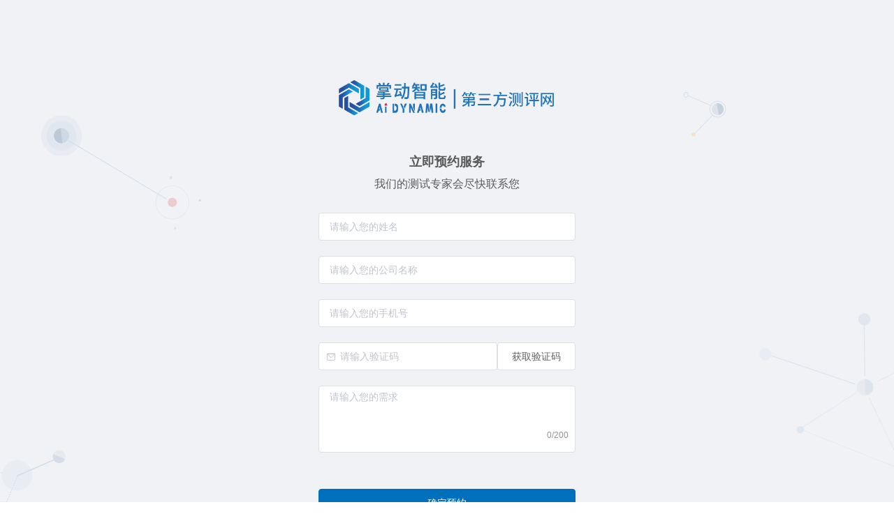

--- FILE ---
content_type: text/html; charset=utf-8
request_url: https://softwarecp.cn/order/?id=4
body_size: 1737
content:
<!doctype html>
<html data-n-head-ssr lang="en" data-n-head="%7B%22lang%22:%7B%22ssr%22:%22en%22%7D%7D">
  <head>
    <meta data-n-head="ssr" charset="utf-8"><meta data-n-head="ssr" name="viewport" content="width=device-width,initial-scale=1"><meta data-n-head="ssr" data-hid="description" name="description" content="广州掌动智能科技有限公司是一家专注于验收测试，确认测试，安全测评等测评服务的软件第三方测评机构，提供权威第三方检测报告。"><meta data-n-head="ssr" data-hid="keywords" name="keywords" content="软件第三方测评机构,验收测试,安全测评"><meta data-n-head="ssr" name="format-detection" content="telephone=no"><title>软件第三方测评机构_验收测试_安全测评 -掌动智能</title><link data-n-head="ssr" rel="icon" type="image/x-icon" href="/favicon.ico"><script data-n-head="ssr" src="//api.map.baidu.com/api?type=webgl&v=1.0&ak=3MnXwcrVCHUpPSe5qALlEqP435cgIlU7"></script><script data-n-head="ssr" src="swiper/swiper-bundle.min.js"></script><script data-n-head="ssr" src="js/base.js"></script><script data-n-head="ssr" src="https://hm.baidu.com/hm.js?a2c260a75e1576592a639b9986b7f554"></script><link rel="preload" href="/_nuxt/d994da6.js" as="script"><link rel="preload" href="/_nuxt/337fb2b.js" as="script"><link rel="preload" href="/_nuxt/css/179524e.css" as="style"><link rel="preload" href="/_nuxt/a21391e.js" as="script"><link rel="preload" href="/_nuxt/css/cb93680.css" as="style"><link rel="preload" href="/_nuxt/fcc883c.js" as="script"><link rel="preload" href="/_nuxt/css/287a78f.css" as="style"><link rel="preload" href="/_nuxt/8fb7d93.js" as="script"><link rel="stylesheet" href="/_nuxt/css/179524e.css"><link rel="stylesheet" href="/_nuxt/css/cb93680.css"><link rel="stylesheet" href="/_nuxt/css/287a78f.css"><link rel="preload" href="/_nuxt/static/1747627952/order/payload.js" as="script"><link rel="preload" href="/_nuxt/static/1747627952/manifest.js" as="script">
  </head>
  <body>
    <div data-server-rendered="true" id="__nuxt"><!----><div id="__layout"><div data-v-70eebec8><div class="el-dialog__wrapper service-center" style="display:none" data-v-70eebec8><div role="dialog" aria-modal="true" aria-label="dialog" class="el-dialog" style="margin-top:15vh"><div class="el-dialog__header"><span class="el-dialog__title"></span><button type="button" aria-label="Close" class="el-dialog__headerbtn"><i class="el-dialog__close el-icon el-icon-close"></i></button></div><!----><!----></div></div> <div class="order-wrapper" data-v-1a8c45b0 data-v-70eebec8><div class="container" data-v-1a8c45b0><img src="/_nuxt/img/logo.baccbef.png" alt="掌动智能" class="logo" data-v-1a8c45b0> <div class="title" data-v-1a8c45b0><p data-v-1a8c45b0>立即预约服务</p> <p data-v-1a8c45b0>我们的测试专家会尽快联系您</p></div> <div class="form" data-v-1a8c45b0><form class="el-form" data-v-1a8c45b0><div class="el-form-item is-required" data-v-1a8c45b0><!----><div class="el-form-item__content"><div class="el-input" data-v-1a8c45b0><!----><input autocomplete="off" placeholder="请输入您的姓名" class="el-input__inner"><!----><!----><!----><!----></div><!----></div></div> <div class="el-form-item is-required" data-v-1a8c45b0><!----><div class="el-form-item__content"><div class="el-input" data-v-1a8c45b0><!----><input autocomplete="off" placeholder="请输入您的公司名称" class="el-input__inner"><!----><!----><!----><!----></div><!----></div></div> <div class="el-form-item is-required" data-v-1a8c45b0><!----><div class="el-form-item__content"><div class="phonenumber el-input" data-v-1a8c45b0><!----><input type="tel" autocomplete="off" placeholder="请输入您的手机号" maxlength="11" class="el-input__inner"><!----><!----><!----><!----></div><!----></div></div> <div class="el-form-item is-required" data-v-1a8c45b0><!----><div class="el-form-item__content"><div class="verify_code" data-v-1a8c45b0><div class="el-input el-input--prefix" data-v-1a8c45b0><!----><input autocomplete="off" placeholder="请输入验证码" class="el-input__inner"><span class="el-input__prefix"><i class="el-input__icon el-icon-message"></i></span><!----><!----><!----></div> <button type="button" class="el-button codebtn el-button--default" data-v-1a8c45b0><!----><!----><span>获取验证码</span></button></div><!----></div></div> <div class="el-form-item" data-v-1a8c45b0><!----><div class="el-form-item__content"><div class="el-textarea" data-v-1a8c45b0><textarea autocomplete="off" placeholder="请输入您的需求" maxlength="200" class="el-textarea__inner" style="resize:none"></textarea><span class="el-input__count">0/200</span></div><!----></div></div> <div class="el-form-item" data-v-1a8c45b0><!----><div class="el-form-item__content"><button type="button" class="el-button sureBtn el-button--default" data-v-1a8c45b0><!----><!----><span>
            确定预约
          </span></button><!----></div></div></form></div></div> <div class="successBox" style="display:none" data-v-1a8c45b0><div class="boxcontainer" data-v-1a8c45b0><i class="el-icon-close closebtn" data-v-1a8c45b0></i> <div class="item" data-v-1a8c45b0><i class="el-icon-success green" data-v-1a8c45b0></i> <h1 data-v-1a8c45b0>预约成功</h1> <p data-v-1a8c45b0>感谢您的预约，我们的测试专家将尽快与您联系。</p> <button type="button" class="el-button goback el-button--primary" data-v-1a8c45b0><!----><!----><span>返回首页（5S）</span></button></div></div></div> <div class="footer" data-v-1a8c45b0>Copyright © 2020 Aitest</div></div></div></div></div><script>window.__NUXT__={staticAssetsBase:"/_nuxt/static/1747627952",layout:"default",error:null,serverRendered:!0,routePath:"/order",config:{_app:{basePath:"/",assetsPath:"/_nuxt/",cdnURL:null}}}</script><script src="/_nuxt/d994da6.js" defer></script><script src="/_nuxt/8fb7d93.js" defer></script><script src="/_nuxt/337fb2b.js" defer></script><script src="/_nuxt/a21391e.js" defer></script><script src="/_nuxt/fcc883c.js" defer></script>
  </body>
</html>


--- FILE ---
content_type: text/html; charset=utf-8
request_url: https://softwarecp.cn/order/swiper/swiper-bundle.min.js
body_size: 6442
content:
<!doctype html>
<html data-n-head-ssr lang="en" data-n-head="%7B%22lang%22:%7B%22ssr%22:%22en%22%7D%7D">
  <head>
    <meta data-n-head="ssr" charset="utf-8"><meta data-n-head="ssr" name="viewport" content="width=device-width,initial-scale=1"><meta data-n-head="ssr" data-hid="description" name="description" content="广州掌动智能科技有限公司是一家专注于验收测试，确认测试，安全测评等测评服务的软件第三方测评机构，提供权威第三方检测报告。"><meta data-n-head="ssr" data-hid="keywords" name="keywords" content="软件第三方测评机构,验收测试,安全测评"><meta data-n-head="ssr" name="format-detection" content="telephone=no"><title>软件第三方测评机构_验收测试_安全测评 -掌动智能</title><link data-n-head="ssr" rel="icon" type="image/x-icon" href="/favicon.ico"><script data-n-head="ssr" src="//api.map.baidu.com/api?type=webgl&v=1.0&ak=3MnXwcrVCHUpPSe5qALlEqP435cgIlU7"></script><script data-n-head="ssr" src="swiper/swiper-bundle.min.js"></script><script data-n-head="ssr" src="js/base.js"></script><script data-n-head="ssr" src="https://hm.baidu.com/hm.js?a2c260a75e1576592a639b9986b7f554"></script><link rel="preload" href="/_nuxt/d994da6.js" as="script"><link rel="preload" href="/_nuxt/337fb2b.js" as="script"><link rel="preload" href="/_nuxt/css/179524e.css" as="style"><link rel="preload" href="/_nuxt/a21391e.js" as="script"><link rel="preload" href="/_nuxt/css/cb93680.css" as="style"><link rel="preload" href="/_nuxt/fcc883c.js" as="script"><link rel="preload" href="/_nuxt/css/9493c31.css" as="style"><link rel="preload" href="/_nuxt/0c53f08.js" as="script"><link rel="stylesheet" href="/_nuxt/css/179524e.css"><link rel="stylesheet" href="/_nuxt/css/cb93680.css"><link rel="stylesheet" href="/_nuxt/css/9493c31.css"><link rel="preload" href="/_nuxt/static/1747627952/payload.js" as="script"><link rel="preload" href="/_nuxt/static/1747627952/manifest.js" as="script">
  </head>
  <body>
    <div data-server-rendered="true" id="__nuxt"><!----><div id="__layout"><div data-v-70eebec8><div class="el-dialog__wrapper service-center" style="display:none" data-v-70eebec8><div role="dialog" aria-modal="true" aria-label="dialog" class="el-dialog" style="margin-top:15vh"><div class="el-dialog__header"><span class="el-dialog__title"></span><button type="button" aria-label="Close" class="el-dialog__headerbtn"><i class="el-dialog__close el-icon el-icon-close"></i></button></div><!----><!----></div></div> <div class="index-wrapper" data-v-a88f9c6e data-v-70eebec8><div class="header" data-v-a88f9c6e><div class="w1200"><a href="/" aria-current="page" class="logo nuxt-link-exact-active nuxt-link-active"><img src="/_nuxt/img/logo.b4fbf0d.png" alt="掌动智能 第三方测评网"></a> <div class="menubtn"><div class="bar1"></div> <div class="bar2"></div> <div class="bar3"></div></div> <div class="navigation"><div class="content"><div class="item"><span>首页 <!----></span> <!----></div><div class="item"><span>测评服务 <i class="el-icon-caret-right more"></i></span> <ul><li><span>验收测试</span></li><li><span>确认测试</span></li><li><span>安全测评</span></li><li><span>登记测试</span></li><li><span>等保测评</span></li><li><span>代码审计</span></li><li><span>报告验真</span></li></ul></div><div class="item"><span>案例展示 <!----></span> <!----></div><div class="item"><span>新闻资讯 <!----></span> <!----></div><div class="item"><span>联系我们 <!----></span> <!----></div> <a href="tel:4008-066-030" class="item phone"><i title="4008-066-030" class="el-icon-phone-outline"></i> <span>4008-066-030</span></a> <div class="item service-btn"><span>免费预约</span></div></div></div></div></div> <div class="banner" data-v-2f47d6d8 data-v-a88f9c6e><div class="swiper-container" data-v-2f47d6d8><div class="swiper-wrapper" data-v-2f47d6d8><div class="swiper-slide" data-v-2f47d6d8><img src="/_nuxt/img/yscs.213a81e.jpg" alt="验收测试，软件产品全方位测试，提高第三方验收评测" data-v-2f47d6d8> <div class="btn btn-1" data-v-2f47d6d8><a href="/service?id=1" class="detail" data-v-2f47d6d8>查看详情</a> <a class="practice" data-v-2f47d6d8>体验服务</a></div></div><div class="swiper-slide" data-v-2f47d6d8><img src="/_nuxt/img/qrcs.6156df0.jpg" alt="确认测试，全面质量测试服务，出具行业认可资质证书" data-v-2f47d6d8> <div class="btn btn-2" data-v-2f47d6d8><a href="/service?id=2" class="detail" data-v-2f47d6d8>查看详情</a> <a class="practice" data-v-2f47d6d8>体验服务</a></div></div><div class="swiper-slide" data-v-2f47d6d8><img src="/_nuxt/img/djcs.9cb0d9d.jpg" alt="登记测试，软件产品功能测试和验证，出具产品登记报告" data-v-2f47d6d8> <div class="btn btn-3" data-v-2f47d6d8><a href="/service?id=4" class="detail" data-v-2f47d6d8>查看详情</a> <a class="practice" data-v-2f47d6d8>体验服务</a></div></div><div class="swiper-slide" data-v-2f47d6d8><img src="/_nuxt/img/aqcp.7a47b48.jpg" alt="安全测评，技术对标行业标杆，涵盖各类型安全测试" data-v-2f47d6d8> <div class="btn btn-4" data-v-2f47d6d8><a href="/service?id=3" class="detail" data-v-2f47d6d8>查看详情</a> <a class="practice" data-v-2f47d6d8>体验服务</a></div></div></div> <div class="swiper-pagination" data-v-2f47d6d8></div> <div class="swiper-prev" data-v-2f47d6d8></div> <div class="swiper-next" data-v-2f47d6d8></div></div></div> <div class="w1200" data-v-a88f9c6e><div class="test-service" data-v-a88f9c6e><div class="index-title" data-v-a88f9c6e><span class="name" data-v-a88f9c6e>我们的服务 / Our Services</span></div> <div class="list el-row" style="margin-left:-10px;margin-right:-10px" data-v-a88f9c6e><div class="el-col el-col-24 el-col-sm-12" style="padding-left:10px;padding-right:10px;margin:15px 0" data-v-a88f9c6e><div class="item" data-v-a88f9c6e><div class="icon" data-v-a88f9c6e><i class="el-icon-edit" data-v-a88f9c6e></i></div> <div class="box" data-v-a88f9c6e><div class="name" data-v-a88f9c6e>验收测试</div> <p data-v-a88f9c6e>对软件的功能性、性能效率、兼容性、易用性、可靠性、信息安全性等进行测试，对产品说明、用户文档集进行审阅和验收评测，交付验收测试报告。</p></div></div></div><div class="el-col el-col-24 el-col-sm-12" style="padding-left:10px;padding-right:10px;margin:15px 0" data-v-a88f9c6e><div class="item" data-v-a88f9c6e><div class="icon" data-v-a88f9c6e><i class="el-icon-reading" data-v-a88f9c6e></i></div> <div class="box" data-v-a88f9c6e><div class="name" data-v-a88f9c6e>确认测试</div> <p data-v-a88f9c6e>是在模拟的环境下，运用黑盒测试的方法，验证被测软件是否满足需求规格说明书列出的需求，验证软件的功能和性能及其他特性是否与用户的要求一致。</p></div></div></div><div class="el-col el-col-24 el-col-sm-12" style="padding-left:10px;padding-right:10px;margin:15px 0" data-v-a88f9c6e><div class="item" data-v-a88f9c6e><div class="icon" data-v-a88f9c6e><i class="el-icon-office-building" data-v-a88f9c6e></i></div> <div class="box" data-v-a88f9c6e><div class="name" data-v-a88f9c6e>登记测试</div> <p data-v-a88f9c6e>是在模拟的环境下，运用黑盒测试的方法，验证被测软件是否满足需求规格说明书列出的需求，验证软件的功能和性能及其他特性是否与用户的要求一致。</p></div></div></div><div class="el-col el-col-24 el-col-sm-12" style="padding-left:10px;padding-right:10px;margin:15px 0" data-v-a88f9c6e><div class="item" data-v-a88f9c6e><div class="icon" data-v-a88f9c6e><i class="el-icon-monitor" data-v-a88f9c6e></i></div> <div class="box" data-v-a88f9c6e><div class="name" data-v-a88f9c6e>安全测评</div> <p data-v-a88f9c6e>验证应用程序的安全等级和识别潜在安全性缺陷，测试应用程序层的安全，验证集成在软件内的保护机制是否能够在实际中保护系统免受非法的侵入。</p></div></div></div><div class="el-col el-col-24 el-col-sm-12" style="padding-left:10px;padding-right:10px;margin:15px 0" data-v-a88f9c6e><div class="item" data-v-a88f9c6e><div class="icon" data-v-a88f9c6e><i class="el-icon-menu" data-v-a88f9c6e></i></div> <div class="box" data-v-a88f9c6e><div class="name" data-v-a88f9c6e>等保测评</div> <p data-v-a88f9c6e>按照准确定级、严格审批、及时备案、认真整改、科学测评的要求进行定级、备案、建设整改、等级测评和监督检查。</p></div></div></div><div class="el-col el-col-24 el-col-sm-12" style="padding-left:10px;padding-right:10px;margin:15px 0" data-v-a88f9c6e><div class="item" data-v-a88f9c6e><div class="icon" data-v-a88f9c6e><i class="el-icon-files" data-v-a88f9c6e></i></div> <div class="box" data-v-a88f9c6e><div class="name" data-v-a88f9c6e>代码审计</div> <p data-v-a88f9c6e>帮助企业从安全角度对应用系统的所有逻辑路径进行测试，充分挖掘代码中存在的安全缺陷以及规范性缺陷，找到普通安全测试所无法发现的安全漏洞。</p></div></div></div></div></div> <div class="about-us" data-v-a88f9c6e><img src="/_nuxt/img/banner.5d3a5bb.png" alt="掌动智能" data-v-a88f9c6e> <div class="box" data-v-a88f9c6e><h3 data-v-a88f9c6e>掌动智能</h3> <h4 data-v-a88f9c6e>人工智能测试诊断核心技术领先者</h4> <p data-v-a88f9c6e>广州掌动智能科技有限公司是国家专精特新小巨人企业，是中国领先的人工智能测试诊断核心技术提供商，以“赋能中国质量”为使命，在智能化诊断、大模型预测、AI智能体等技术上弯道超车，打破发达国家垄断，面向电力、通信、政务、金融等重点行业构建垂直领域数字化系统质量安全领域可信数据空间，以垂域数据+垂域基座+垂域大模型+智能体软件”四位一体的质量安全垂域人工智能核心技术为党政军及国民经济大型数字化系统和AI应用提供集测试诊断、性能监控和预测分析三位一体的质量运行保障，降低系统在各种突发事件下发生拥塞、崩溃的可能性，为数智化系统及AI应用稳定、健康、高质量运行保驾护航。</p> <br data-v-a88f9c6e> <p data-v-a88f9c6e>自华南理工大学科技园区于2006年成立至今，在长达十七年以上的实践中，掌动智能作为专业测评服务机构为客户提供了独立、客观、全面的第三方验收测试服务，在服务过程中，掌动智能会依据客户要求和标准流程进行测试，并给出相应的测试报告和整改建议。作为第三方验收测试领域的专业服务提供商，掌动智能的专业能力在于为客户提供高质量、准确的测试服务，帮助客户降低质量风险，避免缺陷逃逸，以确保客户的产品质量和用户体验达到最优。</p> <a href="/" aria-current="page" class="more nuxt-link-exact-active nuxt-link-active" data-v-a88f9c6e>了解更多</a></div></div> <div class="test-superiority" data-v-a88f9c6e><div class="left" data-v-a88f9c6e><div class="index-title" data-v-a88f9c6e><span class="name" data-v-a88f9c6e>我们的优势 / Why Choose Us</span></div> <div class="list" data-v-a88f9c6e><div class="item" data-v-a88f9c6e><img src="/_nuxt/img/icon_01.f9deeda.png" alt="权威性行业资质" data-v-a88f9c6e> <div class="box" data-v-a88f9c6e><div class="sub-title" data-v-a88f9c6e>权威性行业资质</div> <p data-v-a88f9c6e>具备CNAS、CMMI5、TMMI3等资质认证，可出具权威第三方测评服务和报告</p></div></div> <div class="item" data-v-a88f9c6e><img src="/_nuxt/img/icon_02.f890b65.png" alt="测试服务经验丰富，专业度高" data-v-a88f9c6e> <div class="box" data-v-a88f9c6e><div class="sub-title" data-v-a88f9c6e>测试服务经验丰富，专业度高</div> <p data-v-a88f9c6e>
                专业人员团队、齐备的自动化测试设备工具结合深度学习算法为支撑
              </p></div></div> <div class="item" data-v-a88f9c6e><img src="/_nuxt/img/icon_03.b7466d9.png" alt="多家权威机构指定的长期第三方测试机构" data-v-a88f9c6e> <div class="box" data-v-a88f9c6e><div class="sub-title" data-v-a88f9c6e>多家权威机构指定的长期第三方测试机构</div> <p data-v-a88f9c6e>
                中国移动、联通、广发银行等大型客户所指定的长期第三方测试机构
              </p></div></div> <div class="item" data-v-a88f9c6e><img src="/_nuxt/img/icon_04.be91c78.png" alt="依托权威研究所团队和测试设备" data-v-a88f9c6e> <div class="box" data-v-a88f9c6e><div class="sub-title" data-v-a88f9c6e>依托权威研究所团队和测试设备</div> <p data-v-a88f9c6e>
                随时可调用华南理工计算机研究所博士级工程师和技术团队及测试设备
              </p></div></div></div></div> <div class="img" data-v-a88f9c6e><img src="/_nuxt/img/img.fc34991.jpg" alt="掌动智能" data-v-a88f9c6e></div></div> <div class="project-list" data-v-a88f9c6e><div class="index-title" data-v-a88f9c6e><span class="name" data-v-a88f9c6e>客户案例 / Our Cases</span></div> <ul data-v-a88f9c6e><li data-v-a88f9c6e><img src="/images/project/img1.png?v=20230811" alt="数字柳江地理空间框架建设项目" data-v-a88f9c6e> <h3 data-v-a88f9c6e>数字柳江地理空间框架建设项目</h3> <p data-v-a88f9c6e>按测试依据对数字柳江地理空间框架建设项目进行验收测试，包含功能性测试和性能效率测试。</p></li><li data-v-a88f9c6e><img src="/images/project/img2.jpeg?v=20230811" alt="广东工业大学测试项目" data-v-a88f9c6e> <h3 data-v-a88f9c6e>广东工业大学测试项目</h3> <p data-v-a88f9c6e>按测试依据对“基于MRI影像的阿尔兹海默症诊断系统“进行功能与非功能测试。</p></li><li data-v-a88f9c6e><img src="/images/project/img3.jpeg?v=20230811" alt="四川长虹电器股份有限公司测试项目" data-v-a88f9c6e> <h3 data-v-a88f9c6e>四川长虹电器股份有限公司测试项目</h3> <p data-v-a88f9c6e>按测试依据对《家电制造行业5G网络化改造及推广服务平台》项目的5G推广服务平台、数据服务、信息安全体系、5G模块及传感器及融合应用进行验收测试。</p></li><li data-v-a88f9c6e><img src="/images/project/img4.png?v=20230811" alt="科大讯飞华南有限公司测试项目" data-v-a88f9c6e> <h3 data-v-a88f9c6e>科大讯飞华南有限公司测试项目</h3> <p data-v-a88f9c6e>本次测试主要包括“脑机接口机器人语音识别模块测试”的功能性测试。通过功能性测试，检验产品功能需求实现的有效性和逻辑合理性，提高产品质量，进而为用户提供更好的服务。</p></li></ul></div> <div class="test-news" data-v-a88f9c6e><div class="index-title" data-v-a88f9c6e><span class="name" data-v-a88f9c6e>新闻资讯 / News</span></div> <div class="list el-row" style="margin-left:-10px;margin-right:-10px" data-v-a88f9c6e><div class="el-col el-col-24 el-col-sm-12" style="padding-left:10px;padding-right:10px;margin:15px 0" data-v-a88f9c6e><div class="item" data-v-a88f9c6e><img src="https://www.aidynamic.com/upload/" data-v-a88f9c6e> <div class="box" data-v-a88f9c6e><div class="title" data-v-a88f9c6e><a href="/newsDetail?id=143" data-v-a88f9c6e>掌动智能入选广州首批高质量数据集，助力城市数据空间建设</a></div> <p data-v-a88f9c6e>2025-04-22</p></div></div></div><div class="el-col el-col-24 el-col-sm-12" style="padding-left:10px;padding-right:10px;margin:15px 0" data-v-a88f9c6e><div class="item" data-v-a88f9c6e><img src="https://www.aidynamic.com/upload/upload/blog/1111115162914.jpg" data-v-a88f9c6e> <div class="box" data-v-a88f9c6e><div class="title" data-v-a88f9c6e><a href="/newsDetail?id=142" data-v-a88f9c6e>掌动智能携手云南机电职业学院、云南省智慧城市协会共筑西南数智人才新高地</a></div> <p data-v-a88f9c6e>2025-04-18</p></div></div></div><div class="el-col el-col-24 el-col-sm-12" style="padding-left:10px;padding-right:10px;margin:15px 0" data-v-a88f9c6e><div class="item" data-v-a88f9c6e><img src="https://www.aidynamic.com/upload/" data-v-a88f9c6e> <div class="box" data-v-a88f9c6e><div class="title" data-v-a88f9c6e><a href="/newsDetail?id=141" data-v-a88f9c6e>掌动智能联合政校企共促数字经济安全与人才发展</a></div> <p data-v-a88f9c6e>2025-04-07</p></div></div></div><div class="el-col el-col-24 el-col-sm-12" style="padding-left:10px;padding-right:10px;margin:15px 0" data-v-a88f9c6e><div class="item" data-v-a88f9c6e><img src="https://www.aidynamic.com/upload/upload/blog/微信图片_20250306100908.png" data-v-a88f9c6e> <div class="box" data-v-a88f9c6e><div class="title" data-v-a88f9c6e><a href="/newsDetail?id=140" data-v-a88f9c6e>上海掌动智能科技有限公司荣膺高新技术企业</a></div> <p data-v-a88f9c6e>2025-03-28</p></div></div></div><div class="el-col el-col-24 el-col-sm-12" style="padding-left:10px;padding-right:10px;margin:15px 0" data-v-a88f9c6e><div class="item" data-v-a88f9c6e><img src="https://www.aidynamic.com/upload/upload/blog/蓝色科技风人工智能创新论坛讲座展板横版.png" data-v-a88f9c6e> <div class="box" data-v-a88f9c6e><div class="title" data-v-a88f9c6e><a href="/newsDetail?id=139" data-v-a88f9c6e>掌动智能DeepSeek大模型一体机：推进企业AI转型的“第一公里”</a></div> <p data-v-a88f9c6e>2025-02-21</p></div></div></div><div class="el-col el-col-24 el-col-sm-12" style="padding-left:10px;padding-right:10px;margin:15px 0" data-v-a88f9c6e><div class="item" data-v-a88f9c6e><img src="https://www.aidynamic.com/upload/upload/blog/640_jViTUfa.png" data-v-a88f9c6e> <div class="box" data-v-a88f9c6e><div class="title" data-v-a88f9c6e><a href="/newsDetail?id=138" data-v-a88f9c6e>DeepSeek引爆AI热潮，掌动智能推出大模型AI应用评测平台</a></div> <p data-v-a88f9c6e>2025-02-10</p></div></div></div></div> <a href="/news" class="more" data-v-a88f9c6e>更多资讯</a></div> <div class="link-box" data-v-a88f9c6e><dl data-v-a88f9c6e><dt data-v-a88f9c6e>友情链接</dt> <dd data-v-a88f9c6e><a href="https://www.aidynamic.com" target="_blank" data-v-a88f9c6e>掌动智能官网 ></a></dd></dl></div> <div class="online-service" data-v-a88f9c6e><div class="title" data-v-a88f9c6e><p data-v-a88f9c6e>免费预约服务</p></div> <div class="form" data-v-a88f9c6e><form class="el-form" data-v-a88f9c6e><div class="el-row" style="margin-left:-10px;margin-right:-10px" data-v-a88f9c6e><div class="el-col el-col-24 el-col-sm-12" style="padding-left:10px;padding-right:10px" data-v-a88f9c6e><div class="el-form-item is-required" data-v-a88f9c6e><!----><div class="el-form-item__content"><div class="el-input" data-v-a88f9c6e><!----><input autocomplete="off" placeholder="请输入您的姓名" class="el-input__inner"><!----><!----><!----><!----></div><!----></div></div></div> <div class="el-col el-col-24 el-col-sm-12" style="padding-left:10px;padding-right:10px" data-v-a88f9c6e><div class="el-form-item is-required" data-v-a88f9c6e><!----><div class="el-form-item__content"><div class="el-input" data-v-a88f9c6e><!----><input autocomplete="off" placeholder="请输入您的公司名称" class="el-input__inner"><!----><!----><!----><!----></div><!----></div></div></div> <div class="el-col el-col-24 el-col-sm-12" style="padding-left:10px;padding-right:10px" data-v-a88f9c6e><div class="el-form-item is-required" data-v-a88f9c6e><!----><div class="el-form-item__content"><div class="el-input" data-v-a88f9c6e><!----><input type="tel" autocomplete="off" placeholder="请输入您的手机号" class="el-input__inner"><!----><!----><!----><!----></div><!----></div></div></div> <div class="el-col el-col-24 el-col-sm-12" style="padding-left:10px;padding-right:10px" data-v-a88f9c6e><div class="el-form-item is-required" data-v-a88f9c6e><!----><div class="el-form-item__content"><div class="verify_code" data-v-a88f9c6e><div class="el-input el-input--prefix" data-v-a88f9c6e><!----><input autocomplete="off" placeholder="请输入验证码" class="el-input__inner"><span class="el-input__prefix"><i class="el-input__icon el-icon-message"></i></span><!----><!----><!----></div> <button type="button" class="el-button codebtn el-button--default" data-v-a88f9c6e><!----><!----><span>获取验证码</span></button></div><!----></div></div></div> <div class="el-col el-col-24 el-col-sm-24" style="padding-left:10px;padding-right:10px" data-v-a88f9c6e><div class="el-form-item" data-v-a88f9c6e><!----><div class="el-form-item__content"><div class="el-textarea" data-v-a88f9c6e><textarea autocomplete="off" placeholder="请输入您的需求" maxlength="200" class="el-textarea__inner" style="resize:none"></textarea><span class="el-input__count">0/200</span></div><!----></div></div></div></div></form> <button type="button" class="el-button sureBtn el-button--default" data-v-a88f9c6e><!----><!----><span>免费预约</span></button></div></div> <div class="successBox" style="display:none" data-v-a88f9c6e><div class="boxcontainer" data-v-a88f9c6e><i class="el-icon-close closebtn" data-v-a88f9c6e></i> <div class="item" data-v-a88f9c6e><i class="el-icon-success green" data-v-a88f9c6e></i> <h1 data-v-a88f9c6e>预约成功</h1> <p data-v-a88f9c6e>感谢您的预约，我们的测试专家将尽快与您联系。</p> <button type="button" class="el-button goback el-button--primary" data-v-a88f9c6e><!----><!----><span>确定（5S）</span></button></div></div></div></div> <div class="footer" data-v-50d1ff1e data-v-a88f9c6e><div class="w1200" data-v-50d1ff1e><ul data-v-50d1ff1e><li data-v-50d1ff1e><h3 data-v-50d1ff1e>掌动智能</h3> <p data-v-50d1ff1e>数字化转型基础支撑软件核心技术提供商，以“赋能中国质量”为使命，旨在研发基础支撑软件“卡脖子“技术，在智能化诊断、IT反脆弱性、云可观测性等技术上弯道超车，打破发达国家垄断，为党政军及国民经济大型数字化系统提供集测试诊断、性能监控与故障演练三位一体的质量保障，降低系统在各种突发事件下发生拥塞、崩溃的可能性，为数字化系统稳定、健康、高质量运行保驾护航。</p></li> <li data-v-50d1ff1e><h3 data-v-50d1ff1e>联系我们</h3> <p data-v-50d1ff1e><i class="el-icon-phone" data-v-50d1ff1e></i>商务洽谈：<a href="tel:4008-066-030" data-v-50d1ff1e>4008-066-030</a></p> <p style="white-space:nowrap" data-v-50d1ff1e><i class="el-icon-message" data-v-50d1ff1e></i>企业邮箱：<a href="mailto:branding@appstest.cn" data-v-50d1ff1e>branding@aidynamic.com</a></p> <p data-v-50d1ff1e><i class="el-icon-map-location" data-v-50d1ff1e></i>总部地址：广州市天河区中山大道西8号天河商贸大厦14-15层</p> <p data-v-50d1ff1e><i class="el-icon-s-promotion" data-v-50d1ff1e></i>分支机构：北京、上海、深圳、石家庄、青岛、西安、郑州、南京、合肥、杭州、成都、宜宾、武汉、南昌、长沙、福州、昆明、贵阳、南宁、海口</p></li> <li data-v-50d1ff1e><h3 data-v-50d1ff1e>测试服务</h3> <p data-v-50d1ff1e><a href="/service/1" data-v-50d1ff1e>验收测试</a></p> <p data-v-50d1ff1e><a href="/service/2" data-v-50d1ff1e>确认测试</a></p> <p data-v-50d1ff1e><a href="/service/3" data-v-50d1ff1e>安全测试</a></p> <p data-v-50d1ff1e><a href="/service/4" data-v-50d1ff1e>登记测试</a></p> <p data-v-50d1ff1e><a href="/service/5" data-v-50d1ff1e>等保测评</a></p> <p data-v-50d1ff1e><a href="/service/6" data-v-50d1ff1e>代码审计</a></p></li> <li data-v-50d1ff1e><h3 data-v-50d1ff1e>关注公众号</h3> <p data-v-50d1ff1e><img src="/_nuxt/img/code.4d8d485.png" data-v-50d1ff1e></p></li></ul></div> <div class="icp" data-v-50d1ff1e><a href="https://beian.miit.gov.cn" target="_blank" rel="nofollow" data-v-50d1ff1e>粤ICP备15111383号</a> <a href="http://www.beian.gov.cn/portal/registerSystemInfo?recordcode=44010602010105" target="_blank" rel="nofollow" data-v-50d1ff1e><img src="/_nuxt/img/beian.0c57706.jpg" data-v-50d1ff1e>京公网安备44010602010105号
    </a></div></div> <div class="spring-frame-wrapper" data-v-2ecea1fc data-v-a88f9c6e><div class="service-box" data-v-2ecea1fc><div class="service-box-text" data-v-2ecea1fc><span data-v-2ecea1fc>在线<br data-v-2ecea1fc>咨询</span></div></div> <div class="contact-box" data-v-2ecea1fc><div class="item service" data-v-2ecea1fc><img src="/_nuxt/img/msg.d5a758e.png" alt="在线咨询" data-v-2ecea1fc> <span data-v-2ecea1fc>在线咨询</span></div> <a href="tel:4008-066-030" class="phone-box" data-v-2ecea1fc><div class="item phone" data-v-2ecea1fc><img src="/_nuxt/img/phone.0b62553.png" alt="咨询电话" class="phone_blue" data-v-2ecea1fc> <img src="/_nuxt/img/phone_white.5e0c556.png" alt="咨询电话" class="phone_white" data-v-2ecea1fc> <span data-v-2ecea1fc>咨询电话</span></div> <span class="number" data-v-2ecea1fc>4008-066-030</span></a></div></div></div></div></div></div><script>window.__NUXT__={staticAssetsBase:"/_nuxt/static/1747627952",layout:"default",error:null,serverRendered:!0,routePath:"/",config:{_app:{basePath:"/",assetsPath:"/_nuxt/",cdnURL:null}}}</script><script src="/_nuxt/d994da6.js" defer></script><script src="/_nuxt/0c53f08.js" defer></script><script src="/_nuxt/337fb2b.js" defer></script><script src="/_nuxt/a21391e.js" defer></script><script src="/_nuxt/fcc883c.js" defer></script>
  </body>
</html>


--- FILE ---
content_type: text/html; charset=utf-8
request_url: https://softwarecp.cn/order/js/base.js
body_size: 6442
content:
<!doctype html>
<html data-n-head-ssr lang="en" data-n-head="%7B%22lang%22:%7B%22ssr%22:%22en%22%7D%7D">
  <head>
    <meta data-n-head="ssr" charset="utf-8"><meta data-n-head="ssr" name="viewport" content="width=device-width,initial-scale=1"><meta data-n-head="ssr" data-hid="description" name="description" content="广州掌动智能科技有限公司是一家专注于验收测试，确认测试，安全测评等测评服务的软件第三方测评机构，提供权威第三方检测报告。"><meta data-n-head="ssr" data-hid="keywords" name="keywords" content="软件第三方测评机构,验收测试,安全测评"><meta data-n-head="ssr" name="format-detection" content="telephone=no"><title>软件第三方测评机构_验收测试_安全测评 -掌动智能</title><link data-n-head="ssr" rel="icon" type="image/x-icon" href="/favicon.ico"><script data-n-head="ssr" src="//api.map.baidu.com/api?type=webgl&v=1.0&ak=3MnXwcrVCHUpPSe5qALlEqP435cgIlU7"></script><script data-n-head="ssr" src="swiper/swiper-bundle.min.js"></script><script data-n-head="ssr" src="js/base.js"></script><script data-n-head="ssr" src="https://hm.baidu.com/hm.js?a2c260a75e1576592a639b9986b7f554"></script><link rel="preload" href="/_nuxt/d994da6.js" as="script"><link rel="preload" href="/_nuxt/337fb2b.js" as="script"><link rel="preload" href="/_nuxt/css/179524e.css" as="style"><link rel="preload" href="/_nuxt/a21391e.js" as="script"><link rel="preload" href="/_nuxt/css/cb93680.css" as="style"><link rel="preload" href="/_nuxt/fcc883c.js" as="script"><link rel="preload" href="/_nuxt/css/9493c31.css" as="style"><link rel="preload" href="/_nuxt/0c53f08.js" as="script"><link rel="stylesheet" href="/_nuxt/css/179524e.css"><link rel="stylesheet" href="/_nuxt/css/cb93680.css"><link rel="stylesheet" href="/_nuxt/css/9493c31.css"><link rel="preload" href="/_nuxt/static/1747627952/payload.js" as="script"><link rel="preload" href="/_nuxt/static/1747627952/manifest.js" as="script">
  </head>
  <body>
    <div data-server-rendered="true" id="__nuxt"><!----><div id="__layout"><div data-v-70eebec8><div class="el-dialog__wrapper service-center" style="display:none" data-v-70eebec8><div role="dialog" aria-modal="true" aria-label="dialog" class="el-dialog" style="margin-top:15vh"><div class="el-dialog__header"><span class="el-dialog__title"></span><button type="button" aria-label="Close" class="el-dialog__headerbtn"><i class="el-dialog__close el-icon el-icon-close"></i></button></div><!----><!----></div></div> <div class="index-wrapper" data-v-a88f9c6e data-v-70eebec8><div class="header" data-v-a88f9c6e><div class="w1200"><a href="/" aria-current="page" class="logo nuxt-link-exact-active nuxt-link-active"><img src="/_nuxt/img/logo.b4fbf0d.png" alt="掌动智能 第三方测评网"></a> <div class="menubtn"><div class="bar1"></div> <div class="bar2"></div> <div class="bar3"></div></div> <div class="navigation"><div class="content"><div class="item"><span>首页 <!----></span> <!----></div><div class="item"><span>测评服务 <i class="el-icon-caret-right more"></i></span> <ul><li><span>验收测试</span></li><li><span>确认测试</span></li><li><span>安全测评</span></li><li><span>登记测试</span></li><li><span>等保测评</span></li><li><span>代码审计</span></li><li><span>报告验真</span></li></ul></div><div class="item"><span>案例展示 <!----></span> <!----></div><div class="item"><span>新闻资讯 <!----></span> <!----></div><div class="item"><span>联系我们 <!----></span> <!----></div> <a href="tel:4008-066-030" class="item phone"><i title="4008-066-030" class="el-icon-phone-outline"></i> <span>4008-066-030</span></a> <div class="item service-btn"><span>免费预约</span></div></div></div></div></div> <div class="banner" data-v-2f47d6d8 data-v-a88f9c6e><div class="swiper-container" data-v-2f47d6d8><div class="swiper-wrapper" data-v-2f47d6d8><div class="swiper-slide" data-v-2f47d6d8><img src="/_nuxt/img/yscs.213a81e.jpg" alt="验收测试，软件产品全方位测试，提高第三方验收评测" data-v-2f47d6d8> <div class="btn btn-1" data-v-2f47d6d8><a href="/service?id=1" class="detail" data-v-2f47d6d8>查看详情</a> <a class="practice" data-v-2f47d6d8>体验服务</a></div></div><div class="swiper-slide" data-v-2f47d6d8><img src="/_nuxt/img/qrcs.6156df0.jpg" alt="确认测试，全面质量测试服务，出具行业认可资质证书" data-v-2f47d6d8> <div class="btn btn-2" data-v-2f47d6d8><a href="/service?id=2" class="detail" data-v-2f47d6d8>查看详情</a> <a class="practice" data-v-2f47d6d8>体验服务</a></div></div><div class="swiper-slide" data-v-2f47d6d8><img src="/_nuxt/img/djcs.9cb0d9d.jpg" alt="登记测试，软件产品功能测试和验证，出具产品登记报告" data-v-2f47d6d8> <div class="btn btn-3" data-v-2f47d6d8><a href="/service?id=4" class="detail" data-v-2f47d6d8>查看详情</a> <a class="practice" data-v-2f47d6d8>体验服务</a></div></div><div class="swiper-slide" data-v-2f47d6d8><img src="/_nuxt/img/aqcp.7a47b48.jpg" alt="安全测评，技术对标行业标杆，涵盖各类型安全测试" data-v-2f47d6d8> <div class="btn btn-4" data-v-2f47d6d8><a href="/service?id=3" class="detail" data-v-2f47d6d8>查看详情</a> <a class="practice" data-v-2f47d6d8>体验服务</a></div></div></div> <div class="swiper-pagination" data-v-2f47d6d8></div> <div class="swiper-prev" data-v-2f47d6d8></div> <div class="swiper-next" data-v-2f47d6d8></div></div></div> <div class="w1200" data-v-a88f9c6e><div class="test-service" data-v-a88f9c6e><div class="index-title" data-v-a88f9c6e><span class="name" data-v-a88f9c6e>我们的服务 / Our Services</span></div> <div class="list el-row" style="margin-left:-10px;margin-right:-10px" data-v-a88f9c6e><div class="el-col el-col-24 el-col-sm-12" style="padding-left:10px;padding-right:10px;margin:15px 0" data-v-a88f9c6e><div class="item" data-v-a88f9c6e><div class="icon" data-v-a88f9c6e><i class="el-icon-edit" data-v-a88f9c6e></i></div> <div class="box" data-v-a88f9c6e><div class="name" data-v-a88f9c6e>验收测试</div> <p data-v-a88f9c6e>对软件的功能性、性能效率、兼容性、易用性、可靠性、信息安全性等进行测试，对产品说明、用户文档集进行审阅和验收评测，交付验收测试报告。</p></div></div></div><div class="el-col el-col-24 el-col-sm-12" style="padding-left:10px;padding-right:10px;margin:15px 0" data-v-a88f9c6e><div class="item" data-v-a88f9c6e><div class="icon" data-v-a88f9c6e><i class="el-icon-reading" data-v-a88f9c6e></i></div> <div class="box" data-v-a88f9c6e><div class="name" data-v-a88f9c6e>确认测试</div> <p data-v-a88f9c6e>是在模拟的环境下，运用黑盒测试的方法，验证被测软件是否满足需求规格说明书列出的需求，验证软件的功能和性能及其他特性是否与用户的要求一致。</p></div></div></div><div class="el-col el-col-24 el-col-sm-12" style="padding-left:10px;padding-right:10px;margin:15px 0" data-v-a88f9c6e><div class="item" data-v-a88f9c6e><div class="icon" data-v-a88f9c6e><i class="el-icon-office-building" data-v-a88f9c6e></i></div> <div class="box" data-v-a88f9c6e><div class="name" data-v-a88f9c6e>登记测试</div> <p data-v-a88f9c6e>是在模拟的环境下，运用黑盒测试的方法，验证被测软件是否满足需求规格说明书列出的需求，验证软件的功能和性能及其他特性是否与用户的要求一致。</p></div></div></div><div class="el-col el-col-24 el-col-sm-12" style="padding-left:10px;padding-right:10px;margin:15px 0" data-v-a88f9c6e><div class="item" data-v-a88f9c6e><div class="icon" data-v-a88f9c6e><i class="el-icon-monitor" data-v-a88f9c6e></i></div> <div class="box" data-v-a88f9c6e><div class="name" data-v-a88f9c6e>安全测评</div> <p data-v-a88f9c6e>验证应用程序的安全等级和识别潜在安全性缺陷，测试应用程序层的安全，验证集成在软件内的保护机制是否能够在实际中保护系统免受非法的侵入。</p></div></div></div><div class="el-col el-col-24 el-col-sm-12" style="padding-left:10px;padding-right:10px;margin:15px 0" data-v-a88f9c6e><div class="item" data-v-a88f9c6e><div class="icon" data-v-a88f9c6e><i class="el-icon-menu" data-v-a88f9c6e></i></div> <div class="box" data-v-a88f9c6e><div class="name" data-v-a88f9c6e>等保测评</div> <p data-v-a88f9c6e>按照准确定级、严格审批、及时备案、认真整改、科学测评的要求进行定级、备案、建设整改、等级测评和监督检查。</p></div></div></div><div class="el-col el-col-24 el-col-sm-12" style="padding-left:10px;padding-right:10px;margin:15px 0" data-v-a88f9c6e><div class="item" data-v-a88f9c6e><div class="icon" data-v-a88f9c6e><i class="el-icon-files" data-v-a88f9c6e></i></div> <div class="box" data-v-a88f9c6e><div class="name" data-v-a88f9c6e>代码审计</div> <p data-v-a88f9c6e>帮助企业从安全角度对应用系统的所有逻辑路径进行测试，充分挖掘代码中存在的安全缺陷以及规范性缺陷，找到普通安全测试所无法发现的安全漏洞。</p></div></div></div></div></div> <div class="about-us" data-v-a88f9c6e><img src="/_nuxt/img/banner.5d3a5bb.png" alt="掌动智能" data-v-a88f9c6e> <div class="box" data-v-a88f9c6e><h3 data-v-a88f9c6e>掌动智能</h3> <h4 data-v-a88f9c6e>人工智能测试诊断核心技术领先者</h4> <p data-v-a88f9c6e>广州掌动智能科技有限公司是国家专精特新小巨人企业，是中国领先的人工智能测试诊断核心技术提供商，以“赋能中国质量”为使命，在智能化诊断、大模型预测、AI智能体等技术上弯道超车，打破发达国家垄断，面向电力、通信、政务、金融等重点行业构建垂直领域数字化系统质量安全领域可信数据空间，以垂域数据+垂域基座+垂域大模型+智能体软件”四位一体的质量安全垂域人工智能核心技术为党政军及国民经济大型数字化系统和AI应用提供集测试诊断、性能监控和预测分析三位一体的质量运行保障，降低系统在各种突发事件下发生拥塞、崩溃的可能性，为数智化系统及AI应用稳定、健康、高质量运行保驾护航。</p> <br data-v-a88f9c6e> <p data-v-a88f9c6e>自华南理工大学科技园区于2006年成立至今，在长达十七年以上的实践中，掌动智能作为专业测评服务机构为客户提供了独立、客观、全面的第三方验收测试服务，在服务过程中，掌动智能会依据客户要求和标准流程进行测试，并给出相应的测试报告和整改建议。作为第三方验收测试领域的专业服务提供商，掌动智能的专业能力在于为客户提供高质量、准确的测试服务，帮助客户降低质量风险，避免缺陷逃逸，以确保客户的产品质量和用户体验达到最优。</p> <a href="/" aria-current="page" class="more nuxt-link-exact-active nuxt-link-active" data-v-a88f9c6e>了解更多</a></div></div> <div class="test-superiority" data-v-a88f9c6e><div class="left" data-v-a88f9c6e><div class="index-title" data-v-a88f9c6e><span class="name" data-v-a88f9c6e>我们的优势 / Why Choose Us</span></div> <div class="list" data-v-a88f9c6e><div class="item" data-v-a88f9c6e><img src="/_nuxt/img/icon_01.f9deeda.png" alt="权威性行业资质" data-v-a88f9c6e> <div class="box" data-v-a88f9c6e><div class="sub-title" data-v-a88f9c6e>权威性行业资质</div> <p data-v-a88f9c6e>具备CNAS、CMMI5、TMMI3等资质认证，可出具权威第三方测评服务和报告</p></div></div> <div class="item" data-v-a88f9c6e><img src="/_nuxt/img/icon_02.f890b65.png" alt="测试服务经验丰富，专业度高" data-v-a88f9c6e> <div class="box" data-v-a88f9c6e><div class="sub-title" data-v-a88f9c6e>测试服务经验丰富，专业度高</div> <p data-v-a88f9c6e>
                专业人员团队、齐备的自动化测试设备工具结合深度学习算法为支撑
              </p></div></div> <div class="item" data-v-a88f9c6e><img src="/_nuxt/img/icon_03.b7466d9.png" alt="多家权威机构指定的长期第三方测试机构" data-v-a88f9c6e> <div class="box" data-v-a88f9c6e><div class="sub-title" data-v-a88f9c6e>多家权威机构指定的长期第三方测试机构</div> <p data-v-a88f9c6e>
                中国移动、联通、广发银行等大型客户所指定的长期第三方测试机构
              </p></div></div> <div class="item" data-v-a88f9c6e><img src="/_nuxt/img/icon_04.be91c78.png" alt="依托权威研究所团队和测试设备" data-v-a88f9c6e> <div class="box" data-v-a88f9c6e><div class="sub-title" data-v-a88f9c6e>依托权威研究所团队和测试设备</div> <p data-v-a88f9c6e>
                随时可调用华南理工计算机研究所博士级工程师和技术团队及测试设备
              </p></div></div></div></div> <div class="img" data-v-a88f9c6e><img src="/_nuxt/img/img.fc34991.jpg" alt="掌动智能" data-v-a88f9c6e></div></div> <div class="project-list" data-v-a88f9c6e><div class="index-title" data-v-a88f9c6e><span class="name" data-v-a88f9c6e>客户案例 / Our Cases</span></div> <ul data-v-a88f9c6e><li data-v-a88f9c6e><img src="/images/project/img1.png?v=20230811" alt="数字柳江地理空间框架建设项目" data-v-a88f9c6e> <h3 data-v-a88f9c6e>数字柳江地理空间框架建设项目</h3> <p data-v-a88f9c6e>按测试依据对数字柳江地理空间框架建设项目进行验收测试，包含功能性测试和性能效率测试。</p></li><li data-v-a88f9c6e><img src="/images/project/img2.jpeg?v=20230811" alt="广东工业大学测试项目" data-v-a88f9c6e> <h3 data-v-a88f9c6e>广东工业大学测试项目</h3> <p data-v-a88f9c6e>按测试依据对“基于MRI影像的阿尔兹海默症诊断系统“进行功能与非功能测试。</p></li><li data-v-a88f9c6e><img src="/images/project/img3.jpeg?v=20230811" alt="四川长虹电器股份有限公司测试项目" data-v-a88f9c6e> <h3 data-v-a88f9c6e>四川长虹电器股份有限公司测试项目</h3> <p data-v-a88f9c6e>按测试依据对《家电制造行业5G网络化改造及推广服务平台》项目的5G推广服务平台、数据服务、信息安全体系、5G模块及传感器及融合应用进行验收测试。</p></li><li data-v-a88f9c6e><img src="/images/project/img4.png?v=20230811" alt="科大讯飞华南有限公司测试项目" data-v-a88f9c6e> <h3 data-v-a88f9c6e>科大讯飞华南有限公司测试项目</h3> <p data-v-a88f9c6e>本次测试主要包括“脑机接口机器人语音识别模块测试”的功能性测试。通过功能性测试，检验产品功能需求实现的有效性和逻辑合理性，提高产品质量，进而为用户提供更好的服务。</p></li></ul></div> <div class="test-news" data-v-a88f9c6e><div class="index-title" data-v-a88f9c6e><span class="name" data-v-a88f9c6e>新闻资讯 / News</span></div> <div class="list el-row" style="margin-left:-10px;margin-right:-10px" data-v-a88f9c6e><div class="el-col el-col-24 el-col-sm-12" style="padding-left:10px;padding-right:10px;margin:15px 0" data-v-a88f9c6e><div class="item" data-v-a88f9c6e><img src="https://www.aidynamic.com/upload/" data-v-a88f9c6e> <div class="box" data-v-a88f9c6e><div class="title" data-v-a88f9c6e><a href="/newsDetail?id=143" data-v-a88f9c6e>掌动智能入选广州首批高质量数据集，助力城市数据空间建设</a></div> <p data-v-a88f9c6e>2025-04-22</p></div></div></div><div class="el-col el-col-24 el-col-sm-12" style="padding-left:10px;padding-right:10px;margin:15px 0" data-v-a88f9c6e><div class="item" data-v-a88f9c6e><img src="https://www.aidynamic.com/upload/upload/blog/1111115162914.jpg" data-v-a88f9c6e> <div class="box" data-v-a88f9c6e><div class="title" data-v-a88f9c6e><a href="/newsDetail?id=142" data-v-a88f9c6e>掌动智能携手云南机电职业学院、云南省智慧城市协会共筑西南数智人才新高地</a></div> <p data-v-a88f9c6e>2025-04-18</p></div></div></div><div class="el-col el-col-24 el-col-sm-12" style="padding-left:10px;padding-right:10px;margin:15px 0" data-v-a88f9c6e><div class="item" data-v-a88f9c6e><img src="https://www.aidynamic.com/upload/" data-v-a88f9c6e> <div class="box" data-v-a88f9c6e><div class="title" data-v-a88f9c6e><a href="/newsDetail?id=141" data-v-a88f9c6e>掌动智能联合政校企共促数字经济安全与人才发展</a></div> <p data-v-a88f9c6e>2025-04-07</p></div></div></div><div class="el-col el-col-24 el-col-sm-12" style="padding-left:10px;padding-right:10px;margin:15px 0" data-v-a88f9c6e><div class="item" data-v-a88f9c6e><img src="https://www.aidynamic.com/upload/upload/blog/微信图片_20250306100908.png" data-v-a88f9c6e> <div class="box" data-v-a88f9c6e><div class="title" data-v-a88f9c6e><a href="/newsDetail?id=140" data-v-a88f9c6e>上海掌动智能科技有限公司荣膺高新技术企业</a></div> <p data-v-a88f9c6e>2025-03-28</p></div></div></div><div class="el-col el-col-24 el-col-sm-12" style="padding-left:10px;padding-right:10px;margin:15px 0" data-v-a88f9c6e><div class="item" data-v-a88f9c6e><img src="https://www.aidynamic.com/upload/upload/blog/蓝色科技风人工智能创新论坛讲座展板横版.png" data-v-a88f9c6e> <div class="box" data-v-a88f9c6e><div class="title" data-v-a88f9c6e><a href="/newsDetail?id=139" data-v-a88f9c6e>掌动智能DeepSeek大模型一体机：推进企业AI转型的“第一公里”</a></div> <p data-v-a88f9c6e>2025-02-21</p></div></div></div><div class="el-col el-col-24 el-col-sm-12" style="padding-left:10px;padding-right:10px;margin:15px 0" data-v-a88f9c6e><div class="item" data-v-a88f9c6e><img src="https://www.aidynamic.com/upload/upload/blog/640_jViTUfa.png" data-v-a88f9c6e> <div class="box" data-v-a88f9c6e><div class="title" data-v-a88f9c6e><a href="/newsDetail?id=138" data-v-a88f9c6e>DeepSeek引爆AI热潮，掌动智能推出大模型AI应用评测平台</a></div> <p data-v-a88f9c6e>2025-02-10</p></div></div></div></div> <a href="/news" class="more" data-v-a88f9c6e>更多资讯</a></div> <div class="link-box" data-v-a88f9c6e><dl data-v-a88f9c6e><dt data-v-a88f9c6e>友情链接</dt> <dd data-v-a88f9c6e><a href="https://www.aidynamic.com" target="_blank" data-v-a88f9c6e>掌动智能官网 ></a></dd></dl></div> <div class="online-service" data-v-a88f9c6e><div class="title" data-v-a88f9c6e><p data-v-a88f9c6e>免费预约服务</p></div> <div class="form" data-v-a88f9c6e><form class="el-form" data-v-a88f9c6e><div class="el-row" style="margin-left:-10px;margin-right:-10px" data-v-a88f9c6e><div class="el-col el-col-24 el-col-sm-12" style="padding-left:10px;padding-right:10px" data-v-a88f9c6e><div class="el-form-item is-required" data-v-a88f9c6e><!----><div class="el-form-item__content"><div class="el-input" data-v-a88f9c6e><!----><input autocomplete="off" placeholder="请输入您的姓名" class="el-input__inner"><!----><!----><!----><!----></div><!----></div></div></div> <div class="el-col el-col-24 el-col-sm-12" style="padding-left:10px;padding-right:10px" data-v-a88f9c6e><div class="el-form-item is-required" data-v-a88f9c6e><!----><div class="el-form-item__content"><div class="el-input" data-v-a88f9c6e><!----><input autocomplete="off" placeholder="请输入您的公司名称" class="el-input__inner"><!----><!----><!----><!----></div><!----></div></div></div> <div class="el-col el-col-24 el-col-sm-12" style="padding-left:10px;padding-right:10px" data-v-a88f9c6e><div class="el-form-item is-required" data-v-a88f9c6e><!----><div class="el-form-item__content"><div class="el-input" data-v-a88f9c6e><!----><input type="tel" autocomplete="off" placeholder="请输入您的手机号" class="el-input__inner"><!----><!----><!----><!----></div><!----></div></div></div> <div class="el-col el-col-24 el-col-sm-12" style="padding-left:10px;padding-right:10px" data-v-a88f9c6e><div class="el-form-item is-required" data-v-a88f9c6e><!----><div class="el-form-item__content"><div class="verify_code" data-v-a88f9c6e><div class="el-input el-input--prefix" data-v-a88f9c6e><!----><input autocomplete="off" placeholder="请输入验证码" class="el-input__inner"><span class="el-input__prefix"><i class="el-input__icon el-icon-message"></i></span><!----><!----><!----></div> <button type="button" class="el-button codebtn el-button--default" data-v-a88f9c6e><!----><!----><span>获取验证码</span></button></div><!----></div></div></div> <div class="el-col el-col-24 el-col-sm-24" style="padding-left:10px;padding-right:10px" data-v-a88f9c6e><div class="el-form-item" data-v-a88f9c6e><!----><div class="el-form-item__content"><div class="el-textarea" data-v-a88f9c6e><textarea autocomplete="off" placeholder="请输入您的需求" maxlength="200" class="el-textarea__inner" style="resize:none"></textarea><span class="el-input__count">0/200</span></div><!----></div></div></div></div></form> <button type="button" class="el-button sureBtn el-button--default" data-v-a88f9c6e><!----><!----><span>免费预约</span></button></div></div> <div class="successBox" style="display:none" data-v-a88f9c6e><div class="boxcontainer" data-v-a88f9c6e><i class="el-icon-close closebtn" data-v-a88f9c6e></i> <div class="item" data-v-a88f9c6e><i class="el-icon-success green" data-v-a88f9c6e></i> <h1 data-v-a88f9c6e>预约成功</h1> <p data-v-a88f9c6e>感谢您的预约，我们的测试专家将尽快与您联系。</p> <button type="button" class="el-button goback el-button--primary" data-v-a88f9c6e><!----><!----><span>确定（5S）</span></button></div></div></div></div> <div class="footer" data-v-50d1ff1e data-v-a88f9c6e><div class="w1200" data-v-50d1ff1e><ul data-v-50d1ff1e><li data-v-50d1ff1e><h3 data-v-50d1ff1e>掌动智能</h3> <p data-v-50d1ff1e>数字化转型基础支撑软件核心技术提供商，以“赋能中国质量”为使命，旨在研发基础支撑软件“卡脖子“技术，在智能化诊断、IT反脆弱性、云可观测性等技术上弯道超车，打破发达国家垄断，为党政军及国民经济大型数字化系统提供集测试诊断、性能监控与故障演练三位一体的质量保障，降低系统在各种突发事件下发生拥塞、崩溃的可能性，为数字化系统稳定、健康、高质量运行保驾护航。</p></li> <li data-v-50d1ff1e><h3 data-v-50d1ff1e>联系我们</h3> <p data-v-50d1ff1e><i class="el-icon-phone" data-v-50d1ff1e></i>商务洽谈：<a href="tel:4008-066-030" data-v-50d1ff1e>4008-066-030</a></p> <p style="white-space:nowrap" data-v-50d1ff1e><i class="el-icon-message" data-v-50d1ff1e></i>企业邮箱：<a href="mailto:branding@appstest.cn" data-v-50d1ff1e>branding@aidynamic.com</a></p> <p data-v-50d1ff1e><i class="el-icon-map-location" data-v-50d1ff1e></i>总部地址：广州市天河区中山大道西8号天河商贸大厦14-15层</p> <p data-v-50d1ff1e><i class="el-icon-s-promotion" data-v-50d1ff1e></i>分支机构：北京、上海、深圳、石家庄、青岛、西安、郑州、南京、合肥、杭州、成都、宜宾、武汉、南昌、长沙、福州、昆明、贵阳、南宁、海口</p></li> <li data-v-50d1ff1e><h3 data-v-50d1ff1e>测试服务</h3> <p data-v-50d1ff1e><a href="/service/1" data-v-50d1ff1e>验收测试</a></p> <p data-v-50d1ff1e><a href="/service/2" data-v-50d1ff1e>确认测试</a></p> <p data-v-50d1ff1e><a href="/service/3" data-v-50d1ff1e>安全测试</a></p> <p data-v-50d1ff1e><a href="/service/4" data-v-50d1ff1e>登记测试</a></p> <p data-v-50d1ff1e><a href="/service/5" data-v-50d1ff1e>等保测评</a></p> <p data-v-50d1ff1e><a href="/service/6" data-v-50d1ff1e>代码审计</a></p></li> <li data-v-50d1ff1e><h3 data-v-50d1ff1e>关注公众号</h3> <p data-v-50d1ff1e><img src="/_nuxt/img/code.4d8d485.png" data-v-50d1ff1e></p></li></ul></div> <div class="icp" data-v-50d1ff1e><a href="https://beian.miit.gov.cn" target="_blank" rel="nofollow" data-v-50d1ff1e>粤ICP备15111383号</a> <a href="http://www.beian.gov.cn/portal/registerSystemInfo?recordcode=44010602010105" target="_blank" rel="nofollow" data-v-50d1ff1e><img src="/_nuxt/img/beian.0c57706.jpg" data-v-50d1ff1e>京公网安备44010602010105号
    </a></div></div> <div class="spring-frame-wrapper" data-v-2ecea1fc data-v-a88f9c6e><div class="service-box" data-v-2ecea1fc><div class="service-box-text" data-v-2ecea1fc><span data-v-2ecea1fc>在线<br data-v-2ecea1fc>咨询</span></div></div> <div class="contact-box" data-v-2ecea1fc><div class="item service" data-v-2ecea1fc><img src="/_nuxt/img/msg.d5a758e.png" alt="在线咨询" data-v-2ecea1fc> <span data-v-2ecea1fc>在线咨询</span></div> <a href="tel:4008-066-030" class="phone-box" data-v-2ecea1fc><div class="item phone" data-v-2ecea1fc><img src="/_nuxt/img/phone.0b62553.png" alt="咨询电话" class="phone_blue" data-v-2ecea1fc> <img src="/_nuxt/img/phone_white.5e0c556.png" alt="咨询电话" class="phone_white" data-v-2ecea1fc> <span data-v-2ecea1fc>咨询电话</span></div> <span class="number" data-v-2ecea1fc>4008-066-030</span></a></div></div></div></div></div></div><script>window.__NUXT__={staticAssetsBase:"/_nuxt/static/1747627952",layout:"default",error:null,serverRendered:!0,routePath:"/",config:{_app:{basePath:"/",assetsPath:"/_nuxt/",cdnURL:null}}}</script><script src="/_nuxt/d994da6.js" defer></script><script src="/_nuxt/0c53f08.js" defer></script><script src="/_nuxt/337fb2b.js" defer></script><script src="/_nuxt/a21391e.js" defer></script><script src="/_nuxt/fcc883c.js" defer></script>
  </body>
</html>


--- FILE ---
content_type: text/css
request_url: https://softwarecp.cn/_nuxt/css/cb93680.css
body_size: 806
content:
.not-found-wrap[data-v-6489e423]{background:radial-gradient(#301c61,#151422);height:100vh;width:100%}.not-found-wrap .w1200[data-v-6489e423]{align-items:center;display:flex;flex-flow:column}.not-found-wrap .error_new_img[data-v-6489e423]{padding-top:30px;width:50%}.not-found-wrap .error_detail[data-v-6489e423]{align-items:center;display:flex;flex-flow:column}.not-found-wrap .error_detail p[data-v-6489e423]{color:#fff;font-weight:400;line-height:26px;padding:4px 0}.not-found-wrap .error_detail .error_p_title[data-v-6489e423]{font-size:24px}.not-found-wrap .error_detail .error_p_con[data-v-6489e423]{align-items:center;border:1px solid #fff;color:#fff;cursor:pointer;display:flex;font-size:14px;height:38px;justify-content:center;margin-top:15px;overflow:hidden;position:relative;width:50%}.not-found-wrap .error_detail .error_p_con span[data-v-6489e423]{position:relative;z-index:1}.not-found-wrap .error_detail .error_p_con[data-v-6489e423]:after{background:#1f66bd;content:"";height:100%;left:0;position:absolute;top:-100%;transition:all .3s ease-in-out;width:100%}.not-found-wrap .error_detail .error_p_con[data-v-6489e423]:hover:after{top:0}@media screen and (max-width:768px){.not-found-wrap .error_new_img[data-v-6489e423]{width:100%}}*{box-sizing:border-box;margin:0;padding:0}body,html{margin:0 auto}dl,dt,h1,h2,h3,h4,h5,h6,li,p,ul{margin:0;padding:0}a{color:#1f66bd;cursor:pointer;-webkit-text-decoration:none;text-decoration:none}a:hover{-webkit-text-decoration:underline;text-decoration:underline}#__nuxt{color:#5a5a5a;font:12px Microsoft YaHei,Arial,宋体,Helvetica,sans-serif,Verdana}#nav{padding:30px}#nav a{font-weight:700}#nav a,#nav a.router-link-exact-active{color:#5a5a5a}li,ul{list-style:none}img{max-width:100%;vertical-align:middle}.w1200{margin:0 auto;width:1200px}@media (max-width:1200px){.w1200{box-sizing:border-box;padding:0 15px!important;width:100%}}@media (max-width:768px){#app{padding-top:111px}}.service-center[data-v-70eebec8] .el-dialog{left:50%;margin:0!important;position:absolute;top:50%;transform:translate(-50%,-50%);width:30%}.service-center[data-v-70eebec8] .el-dialog__header{padding:0}.service-center-body p[data-v-70eebec8]{font-size:14px;text-align:center}.service-center-body p a[data-v-70eebec8]{color:#1f66bd;font-size:18px;font-weight:700;padding:0 5px}.service-center-body p a[data-v-70eebec8]:hover{-webkit-text-decoration:underline;text-decoration:underline}@media (max-width:1024px){.service-center[data-v-70eebec8] .el-dialog{width:85%}}

--- FILE ---
content_type: text/css
request_url: https://softwarecp.cn/_nuxt/css/287a78f.css
body_size: 685
content:
.order-wrapper[data-v-1a8c45b0]{background:#f0f2f5 url(/_nuxt/img/background.ebcb916.svg) no-repeat 50%;min-height:100vh;position:relative;width:100%}.order-wrapper .container[data-v-1a8c45b0]{display:flex;flex-wrap:wrap;justify-content:center;margin:0 auto;padding:110px 0;position:relative;width:368px}.order-wrapper .container .logo[data-v-1a8c45b0]{cursor:pointer;height:60px}.order-wrapper .container .title[data-v-1a8c45b0]{margin-top:50px;text-align:center}.order-wrapper .container .title p[data-v-1a8c45b0]{font-size:18px;font-weight:600}.order-wrapper .container .title p[data-v-1a8c45b0]:last-child{font-size:16px;font-weight:400;padding-top:10px}.order-wrapper .container .form[data-v-1a8c45b0]{margin-top:30px;width:100%}.order-wrapper .container .form .verify_code[data-v-1a8c45b0]{display:flex}.order-wrapper .container .form .sureBtn[data-v-1a8c45b0]{background:#0070bc;border-color:#0070bc;color:#fff;margin-top:30px;transition:all .1s;width:100%}.order-wrapper .container .form .sureBtn[data-v-1a8c45b0]:hover{background:rgba(0,112,188,.8);border-color:rgba(0,112,188,.8)}.order-wrapper .successBox[data-v-1a8c45b0]{background:rgba(0,0,0,.2);height:100%;left:0;position:fixed;top:0;width:100%;z-index:9}.order-wrapper .successBox .boxcontainer[data-v-1a8c45b0]{background:#fff;left:50%;position:absolute;top:50%;transform:translate(-50%,-50%);width:550px}.order-wrapper .successBox .boxcontainer .closebtn[data-v-1a8c45b0]{color:#5c5c5c;cursor:pointer;font-size:26px;position:absolute;right:10px;top:10px}.order-wrapper .successBox .boxcontainer .item[data-v-1a8c45b0]{align-items:center;box-sizing:border-box;display:flex;flex-flow:column;height:100%;padding:50px 30px;width:100%}.order-wrapper .successBox .boxcontainer .item .green[data-v-1a8c45b0]{color:#52c41a;font-size:80px;margin-bottom:30px}.order-wrapper .successBox .boxcontainer .item p[data-v-1a8c45b0]{font-size:14px;padding-top:5px}.order-wrapper .successBox .boxcontainer .item .goback[data-v-1a8c45b0]{margin-top:50px}.order-wrapper .footer[data-v-1a8c45b0]{bottom:0;margin:48px 0 24px;position:absolute;text-align:center;width:100%}.order-wrapper[data-v-1a8c45b0] input::-webkit-inner-spin-button,.order-wrapper[data-v-1a8c45b0] input::-webkit-outer-spin-button{-webkit-appearance:none!important}.order-wrapper[data-v-1a8c45b0] input[type=number]{-moz-appearance:textfield!important}@media (max-width:768px){.order-wrapper[data-v-1a8c45b0]{height:100vh;left:0;position:absolute;top:0;width:100%}.order-wrapper .container .title[data-v-1a8c45b0]{margin-top:30px;width:100%}.order-wrapper .container[data-v-1a8c45b0]{box-sizing:border-box;padding:50px 15px;width:100%}}

--- FILE ---
content_type: text/css
request_url: https://softwarecp.cn/_nuxt/css/287a78f.css
body_size: 685
content:
.order-wrapper[data-v-1a8c45b0]{background:#f0f2f5 url(/_nuxt/img/background.ebcb916.svg) no-repeat 50%;min-height:100vh;position:relative;width:100%}.order-wrapper .container[data-v-1a8c45b0]{display:flex;flex-wrap:wrap;justify-content:center;margin:0 auto;padding:110px 0;position:relative;width:368px}.order-wrapper .container .logo[data-v-1a8c45b0]{cursor:pointer;height:60px}.order-wrapper .container .title[data-v-1a8c45b0]{margin-top:50px;text-align:center}.order-wrapper .container .title p[data-v-1a8c45b0]{font-size:18px;font-weight:600}.order-wrapper .container .title p[data-v-1a8c45b0]:last-child{font-size:16px;font-weight:400;padding-top:10px}.order-wrapper .container .form[data-v-1a8c45b0]{margin-top:30px;width:100%}.order-wrapper .container .form .verify_code[data-v-1a8c45b0]{display:flex}.order-wrapper .container .form .sureBtn[data-v-1a8c45b0]{background:#0070bc;border-color:#0070bc;color:#fff;margin-top:30px;transition:all .1s;width:100%}.order-wrapper .container .form .sureBtn[data-v-1a8c45b0]:hover{background:rgba(0,112,188,.8);border-color:rgba(0,112,188,.8)}.order-wrapper .successBox[data-v-1a8c45b0]{background:rgba(0,0,0,.2);height:100%;left:0;position:fixed;top:0;width:100%;z-index:9}.order-wrapper .successBox .boxcontainer[data-v-1a8c45b0]{background:#fff;left:50%;position:absolute;top:50%;transform:translate(-50%,-50%);width:550px}.order-wrapper .successBox .boxcontainer .closebtn[data-v-1a8c45b0]{color:#5c5c5c;cursor:pointer;font-size:26px;position:absolute;right:10px;top:10px}.order-wrapper .successBox .boxcontainer .item[data-v-1a8c45b0]{align-items:center;box-sizing:border-box;display:flex;flex-flow:column;height:100%;padding:50px 30px;width:100%}.order-wrapper .successBox .boxcontainer .item .green[data-v-1a8c45b0]{color:#52c41a;font-size:80px;margin-bottom:30px}.order-wrapper .successBox .boxcontainer .item p[data-v-1a8c45b0]{font-size:14px;padding-top:5px}.order-wrapper .successBox .boxcontainer .item .goback[data-v-1a8c45b0]{margin-top:50px}.order-wrapper .footer[data-v-1a8c45b0]{bottom:0;margin:48px 0 24px;position:absolute;text-align:center;width:100%}.order-wrapper[data-v-1a8c45b0] input::-webkit-inner-spin-button,.order-wrapper[data-v-1a8c45b0] input::-webkit-outer-spin-button{-webkit-appearance:none!important}.order-wrapper[data-v-1a8c45b0] input[type=number]{-moz-appearance:textfield!important}@media (max-width:768px){.order-wrapper[data-v-1a8c45b0]{height:100vh;left:0;position:absolute;top:0;width:100%}.order-wrapper .container .title[data-v-1a8c45b0]{margin-top:30px;width:100%}.order-wrapper .container[data-v-1a8c45b0]{box-sizing:border-box;padding:50px 15px;width:100%}}

--- FILE ---
content_type: application/javascript; charset=utf-8
request_url: https://softwarecp.cn/_nuxt/static/1747627952/order/payload.js
body_size: -54
content:
__NUXT_JSONP__("/order", {data:[{}],fetch:{},mutations:void 0});

--- FILE ---
content_type: application/javascript; charset=utf-8
request_url: https://softwarecp.cn/_nuxt/static/1747627952/manifest.js
body_size: 459
content:
__NUXT_JSONP__("manifest.js", {routes:["\u002Fcontact","\u002Fservice","\u002Forder","\u002Fnewsdetail","\u002F","\u002Fnews","\u002Fcase","\u002Fservice\u002F2","\u002Fnewsdetail\u002F141","\u002Fnewsdetail\u002F143","\u002Fnewsdetail\u002F142","\u002Fnewsdetail\u002F139","\u002Fservice\u002F6","\u002Fnewsdetail\u002F138","\u002Fnewsdetail\u002F135","\u002Fnewsdetail\u002F134","\u002Fnewsdetail\u002F136","\u002Fnewsdetail\u002F140","\u002Fservice\u002F1","\u002Fservice\u002F4","\u002Fservice\u002F5","\u002Fservice\u002F3","\u002Fnewsdetail\u002F133","\u002FnewsDetail"]})

--- FILE ---
content_type: application/javascript; charset=utf-8
request_url: https://softwarecp.cn/_nuxt/fcc883c.js
body_size: 1232
content:
(window.webpackJsonp=window.webpackJsonp||[]).push([[1],{181:function(e,t,n){"use strict";var r=n(1),o=n(271),c=n.n(o),l=n(272),m=n.n(l);r.default.use(c.a,{locale:m.a})},237:function(e,t,n){e.exports={}},239:function(e,t,n){e.exports={}},275:function(e,t,n){"use strict";n(56);var r={data:function(){return{dialogVisible:!1,timer:null,resetNumber:1}},mounted:function(){var e=null,t=this;e=setTimeout((function(){document.getElementsByClassName("embed-chat-close-icon")[0].addEventListener("click",(function(){document.getElementsByClassName("embed-chat-container")[0].style.height="0px",t.handleClose(),clearTimeout(e)}))}),5e3)},beforeDestroy:function(){clearTimeout(this.timer),this.timer=null},methods:{serviceBox:function(time){var e=this;this.timer=setTimeout((function(){var t=document.getElementsByClassName("embed-chat-container"),n=document.getElementsByClassName("embed-chat-tip"),r=document.getElementsByClassName("embed-chat");t[0].style.height="471px",n[0].style.height="76px",r[0].style="",e.resetNumber>3?e.resetNumber+=2:e.resetNumber++}),time)},handleClose:function(){var time=0;time=1===this.resetNumber?1e4:2===this.resetNumber?3e4:3===this.resetNumber?6e4:4===this.resetNumber?18e4:6e4*(this.resetNumber+2),this.serviceBox(time)},openZiXun:function(){window.open("https://affim.baidu.com/unique_40726296/chat?siteId=18084778&userId=40726296&siteToken=a2c260a75e1576592a639b9986b7f554","_blank","width=800,height=700")}}},o=(n(347),n(55)),component=Object(o.a)(r,(function(){var e=this,t=e._self._c;return t("div",[t("el-dialog",{staticClass:"service-center",attrs:{title:"",visible:e.dialogVisible,"before-close":e.handleClose},on:{"update:visible":function(t){e.dialogVisible=t}}},[t("div",{staticClass:"service-center-body"},[t("p",[e._v("您好，欢迎"),t("a",{on:{click:e.openZiXun}},[e._v("在线咨询")]),e._v("，")]),e._v(" "),t("p",[e._v("或拨打咨询电话"),t("a",{attrs:{href:"tel:4008-066-030"}},[e._v("4008-066-030")]),e._v("。")]),e._v(" "),t("p",[e._v("请问有什么可以帮到您？")])])]),e._v(" "),t("Nuxt")],1)}),[],!1,null,"70eebec8",null);t.a=component.exports},277:function(e,t,n){n(278),e.exports=n(279)},341:function(e,t,n){e.exports=n.p+"img/404.ebd7c0e.png"},342:function(e,t,n){"use strict";n(237)},346:function(e,t,n){e.exports={}},347:function(e,t,n){"use strict";n(239)},46:function(e,t,n){"use strict";var r=[function(){var e=this._self._c;return e("div",{staticClass:"error_new_img"},[e("img",{staticClass:"icon",attrs:{src:n(341)}})])}],o={props:{error:{type:[Object,Error],default:function(){}}}},c=(n(342),n(55)),component=Object(c.a)(o,(function(){var e=this,t=e._self._c;return t("div",{staticClass:"not-found-wrap"},[t("div",{staticClass:"w1200"},[e._m(0),e._v(" "),t("div",{staticClass:"error_detail"},[t("p",{staticClass:"error_p_title"},[e._v("哎呦~ 页面没有找到！")]),e._v(" "),t("nuxt-link",{staticClass:"error_p_con",attrs:{to:"/"}},[t("span",[e._v("返回首页")])])],1)])])}),r,!1,null,"6489e423",null);t.a=component.exports}},[[277,20,2,21]]]);

--- FILE ---
content_type: application/javascript; charset=utf-8
request_url: https://softwarecp.cn/_nuxt/8fb7d93.js
body_size: 2668
content:
(window.webpackJsonp=window.webpackJsonp||[]).push([[17],{444:function(e,t,r){"use strict";var n="",o=(n="https://softwarecp.cn/backstage")+"/v1/file/uuid/";t.a={title:"掌动智能第三方软件评测网",version:"1.0.0",cookieExpires:1,useI18n:!1,baseUrl:n,imgBaseUrl:o,homeName:""}},446:function(e,t,r){"use strict";r.d(t,"b",(function(){return f})),r.d(t,"e",(function(){return v})),r.d(t,"c",(function(){return h})),r.d(t,"d",(function(){return x})),r.d(t,"f",(function(){return k})),r.d(t,"a",(function(){return _}));var n=r(182),o=r(183),c=(r(47),r(15),r(78)),l=r.n(c),d=function(){function e(t){Object(n.a)(this,e),this.baseUrl=t,this.queue={}}return Object(o.a)(e,[{key:"getInsideConfig",value:function(option){return{baseURL:this.baseUrl,headers:{"Content-Type":option.contentType?option.contentType:"application/json"},responseType:option.responseType?option.responseType:""}}},{key:"destroy",value:function(e){delete this.queue[e],Object.keys(this.queue).length}},{key:"interceptors",value:function(e,t){var r=this;e.interceptors.request.use((function(e){return Object.keys(r.queue).length,t.isShowLoad,r.queue[t.url]=!0,e}),(function(e){return Promise.reject(e)})),e.interceptors.response.use((function(e){r.destroy(t.url),t.isShowLoad;var data=e.data;return 200===e.status?data:{}}),(function(e){r.destroy(t.url);var n=e.response;if(!n){var o=JSON.parse(JSON.stringify(e)),c=o.request;n={statusText:c.statusText,status:c.status,request:{responseURL:o.config.url}}}return n.status,Promise.reject(e)}))}},{key:"request",value:function(e){var t=l.a.create();return e=Object.assign(this.getInsideConfig(e),e),this.interceptors(t,e),t(e)}}]),e}(),m=new d(r(444).a.baseUrl),f=function(){return m.request({url:"/third/cases",method:"get"})},v=function(data){return m.request({url:"/third/news",method:"post",data:data})},h=function(data){return m.request({url:"/third/getContent",method:"post",data:data})},x=function(data){return m.request({url:"/third/getNewsContent",method:"post",data:data})},k=function(data){return m.request({url:"/third/sendSmsCode",method:"post",data:data})},_=function(data){return m.request({url:"/third/addUserInfo",method:"post",data:data})}},467:function(e,t,r){e.exports={}},486:function(e,t,r){e.exports=r.p+"img/logo.baccbef.png"},487:function(e,t,r){"use strict";r(467)},503:function(e,t,r){"use strict";r.r(t);r(31);var n=r(10),base=(r(77),r(56),r(446)),o={name:"Order",data:function(){return{ruleForm:{name:"",company:"",phone:"",code:"",desc:""},rules:{name:[{required:!0,message:"请输入您的姓名",trigger:"blur"}],company:[{required:!0,message:"请输入您的公司名称",trigger:"blur"}],phone:[{required:!0,message:"请输入您的手机号",trigger:"blur"},{pattern:/^1[3|4|5|6|7|8|9]\d{9}$/,message:"请输入正确的手机号",trigger:"blur"}],code:[{required:!0,message:"请输入验证码",trigger:"blur"}]},btnText:"获取验证码",disabled:!1,backText:"5S",succesBox:!1}},methods:{sendCode:function(){var e=this;this.$refs.ruleForm.validateField("phone",(function(t){if(t)return!1;e.disabled=!0,e.btnText="发送中...",e.getSendCode(),setTimeout((function(){e.countDown(60)}),500)}))},getSendCode:function(){var e=this;return Object(n.a)(regeneratorRuntime.mark((function t(){var r;return regeneratorRuntime.wrap((function(t){for(;;)switch(t.prev=t.next){case 0:return t.next=2,Object(base.f)({phone:e.ruleForm.phone});case 2:r=t.sent,e.$message({message:r.msg,type:0===r.code?"success":"error",center:!0});case 4:case"end":return t.stop()}}),t)})))()},countDown:function(e){var t=this,r=setInterval((function(){e>0?(t.btnText=e+"S",--e):(t.btnText="获取验证码",t.disabled=!1,clearInterval(r))}),1e3)},submitForm:function(e){var t=this;this.$refs[e].validate((function(e){if(!e)return!1;t.submit()}))},submit:function(){var e=this;return Object(n.a)(regeneratorRuntime.mark((function t(){var r,n,o,c;return regeneratorRuntime.wrap((function(t){for(;;)switch(t.prev=t.next){case 0:return r=e.$route.query.id,n={1:"验收测试",2:"确认测试",3:"安全测评",4:"产品登记测试",5:"等保测评",6:"代码审计"},console.log(r,n),o=Object.assign(e.ruleForm,{channel:n[r]}),t.next=6,Object(base.a)(o);case 6:0===(c=t.sent).code?(window._agl&&window._agl.push(["track",["success",{t:3}]]),e.succesBox=!0,e.backCountDown(5)):e.$message({message:c.msg,type:"error",center:!0});case 8:case"end":return t.stop()}}),t)})))()},backCountDown:function(e){var t=this,r=setInterval((function(){e>0?(t.backText=e+"S",--e):(clearInterval(r),t.goBack())}),1e3)},goBack:function(){this.$router.push({path:"/"})}}},c=(r(487),r(55)),component=Object(c.a)(o,(function(){var e=this,t=e._self._c;return t("div",{staticClass:"order-wrapper"},[t("div",{staticClass:"container"},[t("img",{staticClass:"logo",attrs:{src:r(486),alt:"掌动智能"},on:{click:e.goBack}}),e._v(" "),e._m(0),e._v(" "),t("div",{staticClass:"form"},[t("el-form",{ref:"ruleForm",attrs:{model:e.ruleForm,rules:e.rules}},[t("el-form-item",{attrs:{prop:"name"}},[t("el-input",{attrs:{placeholder:"请输入您的姓名"},model:{value:e.ruleForm.name,callback:function(t){e.$set(e.ruleForm,"name",t)},expression:"ruleForm.name"}})],1),e._v(" "),t("el-form-item",{attrs:{prop:"company"}},[t("el-input",{attrs:{placeholder:"请输入您的公司名称"},model:{value:e.ruleForm.company,callback:function(t){e.$set(e.ruleForm,"company",t)},expression:"ruleForm.company"}})],1),e._v(" "),t("el-form-item",{attrs:{prop:"phone"}},[t("el-input",{staticClass:"phonenumber",attrs:{type:"tel",placeholder:"请输入您的手机号",maxlength:"11"},model:{value:e.ruleForm.phone,callback:function(t){e.$set(e.ruleForm,"phone",t)},expression:"ruleForm.phone"}})],1),e._v(" "),t("el-form-item",{attrs:{prop:"code"}},[t("div",{staticClass:"verify_code"},[t("el-input",{attrs:{"prefix-icon":"el-icon-message",placeholder:"请输入验证码"},model:{value:e.ruleForm.code,callback:function(t){e.$set(e.ruleForm,"code",t)},expression:"ruleForm.code"}}),e._v(" "),t("el-button",{staticClass:"codebtn",attrs:{disabled:e.disabled},on:{click:e.sendCode}},[e._v(e._s(e.btnText))])],1)]),e._v(" "),t("el-form-item",{attrs:{prop:"desc"}},[t("el-input",{attrs:{type:"textarea",placeholder:"请输入您的需求",autosize:{minRows:4,maxRows:6},maxlength:"200",resize:"none","show-word-limit":""},model:{value:e.ruleForm.desc,callback:function(t){e.$set(e.ruleForm,"desc",t)},expression:"ruleForm.desc"}})],1),e._v(" "),t("el-form-item",[t("el-button",{staticClass:"sureBtn",on:{click:function(t){return e.submitForm("ruleForm")}}},[e._v("\n            确定预约\n          ")])],1)],1)],1)]),e._v(" "),t("div",{directives:[{name:"show",rawName:"v-show",value:e.succesBox,expression:"succesBox"}],staticClass:"successBox"},[t("div",{staticClass:"boxcontainer"},[t("i",{staticClass:"el-icon-close closebtn",on:{click:e.goBack}}),e._v(" "),t("div",{staticClass:"item"},[t("i",{staticClass:"el-icon-success green"}),e._v(" "),t("h1",[e._v("预约成功")]),e._v(" "),t("p",[e._v("感谢您的预约，我们的测试专家将尽快与您联系。")]),e._v(" "),t("el-button",{staticClass:"goback",attrs:{type:"primary"},on:{click:e.goBack}},[e._v("返回首页（"+e._s(e.backText)+"）")])],1)])]),e._v(" "),t("div",{staticClass:"footer"},[e._v("Copyright © 2020 Aitest")])])}),[function(){var e=this,t=e._self._c;return t("div",{staticClass:"title"},[t("p",[e._v("立即预约服务")]),e._v(" "),t("p",[e._v("我们的测试专家会尽快联系您")])])}],!1,null,"1a8c45b0",null);t.default=component.exports}}]);

--- FILE ---
content_type: image/svg+xml
request_url: https://softwarecp.cn/_nuxt/img/background.ebcb916.svg
body_size: 8824
content:
<?xml version="1.0" encoding="UTF-8" standalone="no"?>
<svg width="1361px" height="609px" viewBox="0 0 1361 609" version="1.1" xmlns="http://www.w3.org/2000/svg" xmlns:xlink="http://www.w3.org/1999/xlink">
    <!-- Generator: Sketch 46.2 (44496) - http://www.bohemiancoding.com/sketch -->
    <title>Group 21</title>
    <desc>Created with Sketch.</desc>
    <defs></defs>
    <g id="Ant-Design-Pro-3.0" stroke="none" stroke-width="1" fill="none" fill-rule="evenodd">
        <g id="账户密码登录-校验" transform="translate(-79.000000, -82.000000)">
            <g id="Group-21" transform="translate(77.000000, 73.000000)">
                <g id="Group-18" opacity="0.8" transform="translate(74.901416, 569.699158) rotate(-7.000000) translate(-74.901416, -569.699158) translate(4.901416, 525.199158)">
                    <ellipse id="Oval-11" fill="#CFDAE6" opacity="0.25" cx="63.5748792" cy="32.468367" rx="21.7830479" ry="21.766008"></ellipse>
                    <ellipse id="Oval-3" fill="#CFDAE6" opacity="0.599999964" cx="5.98746479" cy="13.8668601" rx="5.2173913" ry="5.21330997"></ellipse>
                    <path d="M38.1354514,88.3520215 C43.8984227,88.3520215 48.570234,83.6838647 48.570234,77.9254015 C48.570234,72.1669383 43.8984227,67.4987816 38.1354514,67.4987816 C32.3724801,67.4987816 27.7006688,72.1669383 27.7006688,77.9254015 C27.7006688,83.6838647 32.3724801,88.3520215 38.1354514,88.3520215 Z" id="Oval-3-Copy" fill="#CFDAE6" opacity="0.45"></path>
                    <path d="M64.2775582,33.1704963 L119.185836,16.5654915" id="Path-12" stroke="#CFDAE6" stroke-width="1.73913043" stroke-linecap="round" stroke-linejoin="round"></path>
                    <path d="M42.1431708,26.5002681 L7.71190162,14.5640702" id="Path-16" stroke="#E0B4B7" stroke-width="0.702678964" opacity="0.7" stroke-linecap="round" stroke-linejoin="round" stroke-dasharray="1.405357899873153,2.108036953469981"></path>
                    <path d="M63.9262187,33.521561 L43.6721326,69.3250951" id="Path-15" stroke="#BACAD9" stroke-width="0.702678964" stroke-linecap="round" stroke-linejoin="round" stroke-dasharray="1.405357899873153,2.108036953469981"></path>
                    <g id="Group-17" transform="translate(126.850922, 13.543654) rotate(30.000000) translate(-126.850922, -13.543654) translate(117.285705, 4.381889)" fill="#CFDAE6">
                        <ellipse id="Oval-4" opacity="0.45" cx="9.13482653" cy="9.12768076" rx="9.13482653" ry="9.12768076"></ellipse>
                        <path d="M18.2696531,18.2553615 C18.2696531,13.2142826 14.1798519,9.12768076 9.13482653,9.12768076 C4.08980114,9.12768076 0,13.2142826 0,18.2553615 L18.2696531,18.2553615 Z" id="Oval-4" transform="translate(9.134827, 13.691521) scale(-1, -1) translate(-9.134827, -13.691521) "></path>
                    </g>
                </g>
                <g id="Group-14" transform="translate(216.294700, 123.725600) rotate(-5.000000) translate(-216.294700, -123.725600) translate(106.294700, 35.225600)">
                    <ellipse id="Oval-2" fill="#CFDAE6" opacity="0.25" cx="29.1176471" cy="29.1402439" rx="29.1176471" ry="29.1402439"></ellipse>
                    <ellipse id="Oval-2" fill="#CFDAE6" opacity="0.3" cx="29.1176471" cy="29.1402439" rx="21.5686275" ry="21.5853659"></ellipse>
                    <ellipse id="Oval-2-Copy" stroke="#CFDAE6" opacity="0.4" cx="179.019608" cy="138.146341" rx="23.7254902" ry="23.7439024"></ellipse>
                    <ellipse id="Oval-2" fill="#BACAD9" opacity="0.5" cx="29.1176471" cy="29.1402439" rx="10.7843137" ry="10.7926829"></ellipse>
                    <path d="M29.1176471,39.9329268 L29.1176471,18.347561 C23.1616351,18.347561 18.3333333,23.1796097 18.3333333,29.1402439 C18.3333333,35.1008781 23.1616351,39.9329268 29.1176471,39.9329268 Z" id="Oval-2" fill="#BACAD9"></path>
                    <g id="Group-9" opacity="0.45" transform="translate(172.000000, 131.000000)" fill="#E6A1A6">
                        <ellipse id="Oval-2-Copy-2" cx="7.01960784" cy="7.14634146" rx="6.47058824" ry="6.47560976"></ellipse>
                        <path d="M0.549019608,13.6219512 C4.12262681,13.6219512 7.01960784,10.722722 7.01960784,7.14634146 C7.01960784,3.56996095 4.12262681,0.670731707 0.549019608,0.670731707 L0.549019608,13.6219512 Z" id="Oval-2-Copy-2" transform="translate(3.784314, 7.146341) scale(-1, 1) translate(-3.784314, -7.146341) "></path>
                    </g>
                    <ellipse id="Oval-10" fill="#CFDAE6" cx="218.382353" cy="138.685976" rx="1.61764706" ry="1.61890244"></ellipse>
                    <ellipse id="Oval-10-Copy-2" fill="#E0B4B7" opacity="0.35" cx="179.558824" cy="175.381098" rx="1.61764706" ry="1.61890244"></ellipse>
                    <ellipse id="Oval-10-Copy" fill="#E0B4B7" opacity="0.35" cx="180.098039" cy="102.530488" rx="2.15686275" ry="2.15853659"></ellipse>
                    <path d="M28.9985381,29.9671598 L171.151018,132.876024" id="Path-11" stroke="#CFDAE6" opacity="0.8"></path>
                </g>
                <g id="Group-10" opacity="0.799999952" transform="translate(1054.100635, 36.659317) rotate(-11.000000) translate(-1054.100635, -36.659317) translate(1026.600635, 4.659317)">
                    <ellipse id="Oval-7" stroke="#CFDAE6" stroke-width="0.941176471" cx="43.8135593" cy="32" rx="11.1864407" ry="11.2941176"></ellipse>
                    <g id="Group-12" transform="translate(34.596774, 23.111111)" fill="#BACAD9">
                        <ellipse id="Oval-7" opacity="0.45" cx="9.18534718" cy="8.88888889" rx="8.47457627" ry="8.55614973"></ellipse>
                        <path d="M9.18534718,17.4450386 C13.8657264,17.4450386 17.6599235,13.6143199 17.6599235,8.88888889 C17.6599235,4.16345787 13.8657264,0.332739156 9.18534718,0.332739156 L9.18534718,17.4450386 Z" id="Oval-7"></path>
                    </g>
                    <path d="M34.6597385,24.809694 L5.71666084,4.76878945" id="Path-2" stroke="#CFDAE6" stroke-width="0.941176471"></path>
                    <ellipse id="Oval" stroke="#CFDAE6" stroke-width="0.941176471" cx="3.26271186" cy="3.29411765" rx="3.26271186" ry="3.29411765"></ellipse>
                    <ellipse id="Oval-Copy" fill="#F7E1AD" cx="2.79661017" cy="61.1764706" rx="2.79661017" ry="2.82352941"></ellipse>
                    <path d="M34.6312443,39.2922712 L5.06366663,59.785082" id="Path-10" stroke="#CFDAE6" stroke-width="0.941176471"></path>
                </g>
                <g id="Group-19" opacity="0.33" transform="translate(1282.537219, 446.502867) rotate(-10.000000) translate(-1282.537219, -446.502867) translate(1142.537219, 327.502867)">
                    <g id="Group-17" transform="translate(141.333539, 104.502742) rotate(275.000000) translate(-141.333539, -104.502742) translate(129.333539, 92.502742)" fill="#BACAD9">
                        <circle id="Oval-4" opacity="0.45" cx="11.6666667" cy="11.6666667" r="11.6666667"></circle>
                        <path d="M23.3333333,23.3333333 C23.3333333,16.8900113 18.1099887,11.6666667 11.6666667,11.6666667 C5.22334459,11.6666667 0,16.8900113 0,23.3333333 L23.3333333,23.3333333 Z" id="Oval-4" transform="translate(11.666667, 17.500000) scale(-1, -1) translate(-11.666667, -17.500000) "></path>
                    </g>
                    <circle id="Oval-5-Copy-6" fill="#CFDAE6" cx="201.833333" cy="87.5" r="5.83333333"></circle>
                    <path d="M143.5,88.8126685 L155.070501,17.6038544" id="Path-17" stroke="#BACAD9" stroke-width="1.16666667"></path>
                    <path d="M17.5,37.3333333 L127.466252,97.6449735" id="Path-18" stroke="#BACAD9" stroke-width="1.16666667"></path>
                    <polyline id="Path-19" stroke="#CFDAE6" stroke-width="1.16666667" points="143.902597 120.302281 174.935455 231.571342 38.5 147.510847 126.366941 110.833333"></polyline>
                    <path d="M159.833333,99.7453842 L195.416667,89.25" id="Path-20" stroke="#E0B4B7" stroke-width="1.16666667" opacity="0.6"></path>
                    <path d="M205.333333,82.1372105 L238.719406,36.1666667" id="Path-24" stroke="#BACAD9" stroke-width="1.16666667"></path>
                    <path d="M266.723424,132.231988 L207.083333,90.4166667" id="Path-25" stroke="#CFDAE6" stroke-width="1.16666667"></path>
                    <circle id="Oval-5" fill="#C1D1E0" cx="156.916667" cy="8.75" r="8.75"></circle>
                    <circle id="Oval-5-Copy-3" fill="#C1D1E0" cx="39.0833333" cy="148.75" r="5.25"></circle>
                    <circle id="Oval-5-Copy-2" fill-opacity="0.6" fill="#D1DEED" cx="8.75" cy="33.25" r="8.75"></circle>
                    <circle id="Oval-5-Copy-4" fill-opacity="0.6" fill="#D1DEED" cx="243.833333" cy="30.3333333" r="5.83333333"></circle>
                    <circle id="Oval-5-Copy-5" fill="#E0B4B7" cx="175.583333" cy="232.75" r="5.25"></circle>
                </g>
            </g>
        </g>
    </g>
</svg>